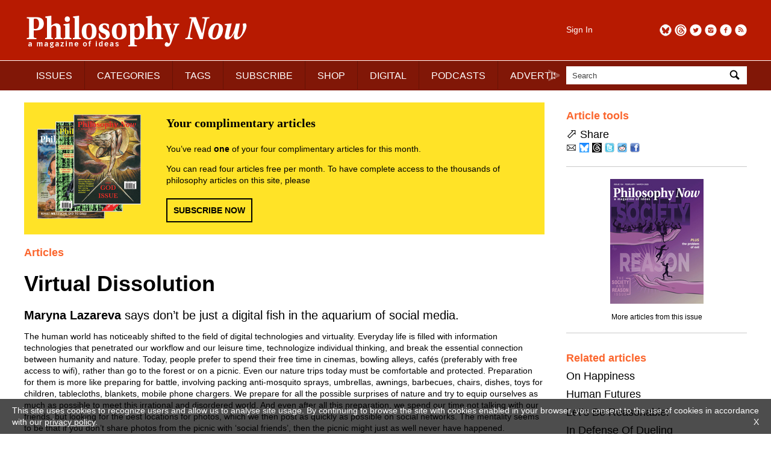

--- FILE ---
content_type: text/html; charset=UTF-8
request_url: https://philosophynow.org/issues/154/Virtual_Dissolution
body_size: 10944
content:
<!DOCTYPE html>
<html lang="en">
<head>
<title>Virtual Dissolution | Issue 154 | Philosophy Now</title>
<meta charset="utf-8" />
<meta name="robots" content="noarchive" />
<meta name="viewport" content="width=device-width, initial-scale=1">
<meta name="description" content="Maryna Lazareva says don&rsquo;t be just a digital fish in the aquarium of social media." />
<meta name="keywords" content="philosophy" />
<meta name="apple-itunes-app" content="app-id=676120508" />
<link rel="icon" type="image/png" href="/media/images/regulars/icon.png"/>
<link rel="stylesheet" type="text/css" href="/styles/style.css?version=26" media="all" />
<link rel="stylesheet" type="text/css" href="/styles/pop_up.css?version=15" media="all" />
<script src="/scripts/jquery-3.2.1.min.js"></script>
<script src="/scripts/priorityscrolling.js?version=4"></script>
<script src="/scripts/pop_up.js?version=15"></script>
<!-- START Google tag -->
<script async src="https://www.googletagmanager.com/gtag/js?id=G-TCPGR86PYZ"></script>
<script>
  window.dataLayer = window.dataLayer || [];
  function gtag(){dataLayer.push(arguments);}
  gtag('js', new Date());

  gtag('config', 'G-TCPGR86PYZ');

  gtag('consent', 'update', {
    'ad_storage': 'granted',
    'ad_user_data': 'granted',
    'ad_personalization': 'granted',
    'analytics_storage': 'granted'
  });
</script>
<!-- End Google tag -->
<script type="application/ld+json">
{
  "@context": "http://schema.org",
  "@type": "Organization",
  "name": "Philosophy Now",
  "alternateName": "Philosophy Now Magazine",
  "url": "https://philosophynow.org",
  "logo": {
    "@type": "ImageObject",
    "url": "https://philosophynow.org/media/images/regulars/logoStructuredData.png",
    "width": 341,
    "height": 60
    },
  "description": "a magazine of ideas",
  "foundingDate": "1991",
  "contactPoint": [{
    "@type": "ContactPoint",
    "telephone": "+442076397314",
    "contactType": "customer service"
  }],
  "sameAs": [
    "https://www.facebook.com/PhilosophyNow",
    "https://twitter.com/PhilosophyNow",
    "https://www.google.com/+PhilosophyNowOrg",
    "https://www.instagram.com/philosophy_now",
    "https://www.youtube.com/channel/UCWs-xpEEiTKGhgYIfpclilw"
  ]
}
</script>
<script type="application/ld+json">
{
  "@context": "http://schema.org",
  "@type": "WebSite",
  "name": "Philosophy Now",
  "alternateName": "Philosophy Now Magazine",
  "url": "https://philosophynow.org",
  "potentialAction": {
    "@type": "SearchAction",
    "target": "https://philosophynow.org/search?q={search_term_string}",
    "query-input": "required name=search_term_string"
  }
}
</script>
<script>
   document.addEventListener("DOMContentLoaded", function() {
      $(".description").hide();
      $(".description_link").on("click", function() {
         $(this).parent().next().toggle(1000);
      });
   });
</script>
</head>
<body>

   <style>
      #console {
         z-index: 10000000;
         display: none;
         position: fixed;
         top: 0px;
         left: 0px;
         width: 100%;
         height: 50px;
         margin: 0px 0px 0px 0px;
         padding: 5px 5px 5px 5px;
         background-color: black;
         opacity: 0.8;
         color: white;
         font-family: monospace;
      }
   </style>
   <pre id="console"></pre>
   <script>
      // document.getElementById("console").style.display = "block";
   </script>
   

   <div id="pop_up_background"></div>
   <div id="pop_up_container_1">
      <div id="pop_up_container_2">
         <div id="pop_up_container_3">
            <div id="pop_up_header">
               <span id="pop_up_close_button" onclick="pop_up(false)">×</span>
            </div>
               <div id="pop_up_container_4">
                  <div id="pop_up_container_5">
                     <div id="pop_up_content_1">
                     </div>
                  </div>
                  <div id="pop_up_container_6">
                     <div id="pop_up_content_2">
                     </div>
                     <div id="pop_up_content_3">
                     </div>
                  </div>
               </div>
            <div id="pop_up_footer"></div>
         </div>
      </div>
   </div>

<div id="header_extra_top"></div>
<div id="header_extra_bottom"></div>

<div id="wrapper">

<header>

   <div id="header_left">
      <div id="header_left_top">
         <a href="/"><img src="/media/images/regulars/logo.png" alt="Philosophy Now: a magazine of ideas" /></a>
      </div>
      
      <div id="header_left_bottom">
         <nav id="priorityscroll">
            <ul>
               <li><a href="/issues">ISSUES</a></li>
               <li><a href="/categories">CATEGORIES</a></li>
               <li><a href="/tags">TAGS</a></li>
               <li><a href="/subscribe">SUBSCRIBE</a></li>
               <li><a href="/shop">SHOP</a></li>
               <li><a href="/digital">DIGITAL</a></li>
               <li><a href="/podcasts">PODCASTS</a></li>
               <li><a href="/advertise">ADVERTISE</a></li>
               <!-- <li><a href="https://forum.philosophynow.org">FORUM</a></li> -->
               <li><a href="/events">EVENTS</a></li>
               <li><a href="/festival">FESTIVAL</a></li>
               <li><a href="/award">AWARD</a></li>
               <li><a href="/links">LINKS</a></li>
               <li><a href="/videos">VIDEOS</a></li>
               <li><a href="/stockists">STOCKISTS</a></li>
            </ul>
         </nav>
         <div class="priorityscroll_arrow" id="priorityscroll_arrow_left"><img src="/media/images/regulars/bracket left.png" alt="left"></div>
         <div class="priorityscroll_arrow" id="priorityscroll_arrow_right"><img src="/media/images/regulars/bracket right.png" alt="right"></div>
      </div>
   </div>
   
   <div id="header_right">
      <div id="header_right_top">
         <div id="header_right_top_left">
            <a href="/account">Sign In</a>
         </div>
         <div id="header_right_top_right">
            <a href="https://philosophynow.org/rss" target="_blank"><img src="/media/images/regulars/follow/rss.png" alt="RSS" title="RSS"></a>
            <a href="https://www.facebook.com/PhilosophyNow" target="_blank"><img src="/media/images/regulars/follow/facebook.png" alt="Facebook" title="Facebook"></a>
            <a href="https://www.instagram.com/philosophy_now" target="_blank"><img src="/media/images/regulars/follow/instagram.png" alt="Instagram" title="Instagram"></a>
            <a href="https://twitter.com/PhilosophyNow" target="_blank"><img src="/media/images/regulars/follow/twitter.png" alt="Twitter" title="Twitter"></a>
            <a href="https://www.threads.net/@philosophy_now" target="_blank"><img src="/media/images/regulars/follow/threads.png" alt="Threads" title="Threads"></a>
            <a href="https://bsky.app/profile/philosophynow.bsky.social" target="_blank"><img src="/media/images/regulars/follow/bluesky.png" alt="Bluesky" title="Bluesky"></a>
         </div>
      </div>
      
      <div id="header_right_bottom">
         <form id="search_form" method="get" action="/search">
            <div id="search_input_container">
               <input name="q" id="q" type="text" size="25" maxlength="50" value="Search" onfocus="if (this.value == 'Search') this.value = ''" onblur="if (this.value == '') this.value = 'Search';">
               <a id="search_input_button" onclick="document.getElementById('search_form').submit();"><img src="/media/images/regulars/search.png" alt="Search"></a>
            </div>
         </form>
      </div>
   </div>
   
</header>

<main>
   
   <article class="article_page">
      <div id="welcome_box" style="margin-bottom: 20px;">
         <div id="welcome_box_covers">
            <img src="/media/images/regulars/welcome covers.png" alt="welcome covers">
         </div>
         <div id="welcome_box_text">
            <p style="font-family: serif; font-size: 20px; font-weight: bold; margin: 0px 0px 20px 0px;">Your complimentary articles</p>
            <p style="font-family: sans-serif; font-size: 14px; margin: 0px 0px 0px 0px;">You&rsquo;ve read <strong>one</strong> of your four complimentary articles for this month.</p>
            <p style="font-family: sans-serif; font-size: 14px; margin: 14px 0px 0px 0px;">You can read four articles free per month. To have complete access to the thousands of philosophy articles on this site, please</p>
            <div class="rectangle_button" style="margin-top: 20px;"><a href="/subscribe">SUBSCRIBE NOW</a></div>
         </div>
      </div>
<h5>Articles</h5>
<h1>Virtual Dissolution</h1>
<h3><strong>Maryna Lazareva</strong> says don&rsquo;t be just a digital fish in the aquarium of social media.</h3>
<p>The human world has noticeably shifted to the field of digital technologies and virtuality. Everyday life is filled with information technologies that penetrated our workflow and our leisure time, technologize individual thinking, and break the essential connection between humanity and nature. Today, people prefer to spend their free time in cinemas, bowling alleys, caf&eacute;s (preferably with free access to wifi), rather than go to the forest or on a picnic. Even our nature trips today must be comfortable and protected. Preparation for them is more like preparing for battle, involving packing anti-mosquito sprays, umbrellas, awnings, barbecues, chairs, dishes, toys for children, tablecloths, blankets, mobile phone chargers. We prepare for all the possible surprises of nature and try to equip ourselves as much as possible to meet this irrational and disordered world. And even after all this preparation, we spend our time not talking with our friends, but looking for the best locations for photos, which we then post as quickly as possible on social networks. The mentality seems to be that if you don&rsquo;t share photos from the picnic with &lsquo;social friends&rsquo;, then the picnic might just as well never have happened. Unfortunately, however, under such conditions, it really <em>didn&rsquo;t</em> happen: we spent the lion&rsquo;s share of our efforts on completely secondary things; noticed the beauty of the natural world exclusively from the point of view of it making a good photo; and half-heard the stories of our friends, who, while &lsquo;on a picnic&rsquo;, were at the same time immersed in the world of virtuality.</p>
<h2>A View To Remember</h2>
<p>Today many people try to capture every step they take with photos, because otherwise their friends might get the impression that they don&rsquo;t have a life. So although Facebook, Instagram, Twitter, Telegram and other social networks are overloaded with photo content, nowadays a photographer needs to report to the public each day. A post should not be so much written-up as photodocumented. Photo-editing apps, in turn, have become incredibly popular, because they help us &lsquo;create&rsquo; the life that we want to demonstrate to others. We might live in a slum and dress in shabby clothes, but our photos on social networks make our lives look like fairy tales.</p>
<p>Children&rsquo;s holidays, weddings, birthdays, and all other life events must be vividly presented as part of this &lsquo;dream&rsquo;. What matters most is how your holiday will look in the photo, not how the holiday goes; food should first of all be &lsquo;presentable&rsquo;, not delicious; smiles should be in the photo, even if not necessarily in reality; clothes should be luxurious, not comfortable. The main goal is the wow effect, not quality of experience. If you want to impress your wedding guests with a multi-tiered cake, no problem, if no one can guess that most of the tiers are cardboard. If you want to present your friends with a grand celebration of your child&rsquo;s birthday, no one will see that behind the photo smiles are hidden insults and quarrels. So we play for the public, posting incredible photos of out fairy-tale life on the net, trying to create the illusion that there are no problems, headaches, worries, or difficulties. The worst part, however, is not that we deceive others, but that we deceive ourselves.</p>
<p>Our lives are more and more like those of fish in an aquarium: everyone can look in, and everyone&rsquo;s knocking on the glass, demanding attention. We have become exhibits. And generally speaking we are happy to show ourselves, to put ourselves in the most favorable light, to pose for unfamiliar people who do not care at all about us. After all, everyone is focused on themselves.</p>
<p>Unfortunately, this self-focus cannot be interpreted in the sense explored by Martin Heidegger (1889-1976). He wrote that a person who focuses on himself tries to hear the voice of his own being. Instead of this, the self-focus of the digital age is a painful obsession to highlight one&rsquo;s self as effectively as possible against the background of mass anonymity. But we quickly forget the names of modern internet &lsquo;heroes&rsquo;, because tomorrow new ones will take their place. We may also forget that our own names and lives are just as fleeting, as we stubbornly try to engrave them in the world of social networks. We somehow believe that if enough people hear about us, our lives will matter. On our overpopulated planet, fame at least seems like some achievement. But in fact, we waste our lives and time on short-term pleasures which turn out to be ghosts.</p>
<p>So we&rsquo;re lying to others and to ourselves. We&rsquo;re tearing ourselves away from reality and plunging into a world of fantasy. We play for the public, dissolve into the lives of others, distort and break the connection between humans and nature, between human and human, and between each human and himself. We spend effort, time and money to impress others with the &lsquo;special effects&rsquo; of our lives, forgetting that the &lsquo;performance&rsquo; will soon end and we will be left alone with ourselves in a world of emptiness and oblivion. After all, indifference to the inner world &ndash; to moral self-education, self-development and personal growth &ndash; will lead to spiritual impoverishment, which will be waiting for us when we&rsquo;re left alone with ourselves.</p>
<h2>Alienation In Cyberspace</h2>
<p>The problem is that we&rsquo;re looking for the meaning of our lives in the wrong place. We are always alone in the face of death, despair, and infinity. Existentialists back in the twentieth century, and in particular, Heidegger in <em>Being and Time</em> (1927), paid attention to this problem and noted that people frequently chase the wrong values. Instead of hearing his own being, focusing on his own self, catching the moment here and now and living it, a person dissolves into the absurdity of the public world, erases his own personality (to the delight of the masses), closes his ears, and angrily dissociates himself from all thoughts that can disturb his peace, including thoughts about death, despair and loneliness. The anonymous mass is indifferent to us, but we stubbornly wait in front of it in search of glory and applause. We fall, collapse, degrade ourselves, while gleefully falsely photodocumenting this process. It&rsquo;s a shame to call yourself a human if your behavior is reduced to monkey antics in front of cameras, performing tricks and posing for the amusement of a mostly anonymous audience.</p>
<p>We&rsquo;ve also largely forgotten what it&rsquo;s like to make something with our own hands. By and large, we no longer cook, knit, build, or draw. We are alienated from the results of our activities, from the labor process itself, from our own essence. Perhaps we don&rsquo;t even want to waste time preparing a family dinner, because advertising shows us a world without worries in which every housewife can order ready meals without ruining her manicure. But our consumerism devalues our labor and turns it into a pipeline process. We have become a kind of &lsquo;office plankton&rsquo; who blindly perform our duties, dreaming of completing the working day as quickly as possible. Today not everyone gets pleasure from what they do, and few are lucky enough to find a job they love. Meanwhile time is running out as our pursuit of our ghostly aims gets faster and faster. As a result we catastrophically fail to invest in our own lives.</p>
<p>Alienation also manifests itself in our relationships. Recently I happened to observe a couple walking in the park. Instead of communicating and enjoying the view, they spent the time on their phones. The girl took quite a long time with the camera, posing in front of it in different ways, while the guy played a game. They didn&rsquo;t talk much, didn&rsquo;t kiss much, and weren&rsquo;t interested in what the other was doing. How could it happen that gadgets have become more interesting to us than our loved ones? And this applies not only to young people: there are thousands of mothers who text with their girlfriends but do not pay attention to their children; or husbands who only play games on their phones and ignore everything else around them; or children plugged into a world of pixels instead of learning about the real world or playing with their real friends. We might say that the modern world has created conditions in which a person enjoys only one advantage of the freedom-responsibility pair, completely ignoring the second aspect. In our brave new world, no one takes responsibility for anything! For example, we can delete our comments at any time &ndash; which frees us from responsibility for the consequences of our words. Along with the others (a faceless, anonymous mass) we hype certain events and shout our approvals or condemnations, but do not take into account data verification.</p>
<p>The habit of behaving in this way in the virtual world is eventually transmitted to the physical world: we begin to care exclusively about the external wrapper, forgetting about the inner world and moral values. We are the Pharisees of the twenty-first century.</p>
<div class="articleImage" style="padding: 10px 0px 10px 0px; width: 500px;"><img src="/media/images/issues/154/Virtual Dissolution.jpg" alt="Virtual Dissolution" width="500" height="667" /><span class="articleImageCaption"><br /><em>Virtual Dissolution</em> by Cameron Gray 2023<br />Please visit ParableVisions.com and Facebook.com/CameronGrayTheArtist</span></div>
<h2>You Don&rsquo;t Know What You&rsquo;ve Got Till It&rsquo;s Gone</h2>
<p>Our lives have shifted to the sphere of virtuality and technology, attended by an alienation from people, nature, and ourselves. However, in 2020 humanity faced a problem unprecedented in our recent decades of continuous progress. The coronavirus has forced us to re-evaluate our lives and values. Until then, we were predominantly looking for a chance to sit comfortably on the sofa while we could travel freely through virtual space. But having received from Covid the opportunity to study or work from home, communicate with friends through social networks and video conferences, or attend the theater in our pyjamas, we found out that we sorely lack live communication. So some of us now gladly go for walks in parks, sit with friends in cafes, and even want to return to the office, where our &lsquo;physical&rsquo; colleagues will call us for coffee.</p>
<p>The truth is, you don&rsquo;t know what you have until you lose it. We lost the real world, until we were almost sick of our computers and gadgets. So oddly enough, the coronavirus has restored the popularity of parks, hiking, and picnics. Parks haven&rsquo;t been filled with so many people in a long time.</p>
<p>In an article for <em>Philosophy Now</em> back in 2021, &lsquo;<a href="/issues/143/Truth_and_Alienation_In_a_Covid_World">Truth &amp; Alienation in a Covid World</a>&rsquo; (Issue 143), Alex Duell noted that when he tried to understand the situation in which humanity found itself in 2020-2021 with the coronavirus epidemic, he returned to the topic of separation &ndash; from nature, from others, from one&rsquo;s self. He argued that no Zoom can replace live communication between people, and no picture can replace the real view from a mountaintop. By breaking our physical connection, the epidemic put at risk not only the health of our lungs, but also our mental wellbeing. After all, the technologization of communication, of the work process, of friendly gatherings, church services, even interaction with nature, deprives a person of his own essential characteristics, even as it pulls him out of the real world.</p>
<p>But perhaps the pandemic has helped more people realize that we cannot fully capture the beauty and unique moments of the natural world digitally. No photo will give us the sensations we experience in a moment of direct contemplation. The same can be said of a person&rsquo;s life: no matter how many incredible photos we take, our life is not in them, but rather, is here and now, in the moment. Photos can remind us of our past life, they can make us think about the fluidity of life; but they themselves are not life itself. On the contrary, we need to fully grasp every moment, feeling, worry, fight, and live. We should stop looking at our lives mainly through the screens of gadgets and cameras, and finally open our eyes and feel our being in all its rich variety, because no photo-editor apps can compare with the grandeur and beauty of nature and life itself.</p>
<h2>Hide Your Life</h2>
<p>In classrooms, on public transport, in caf&eacute;s, on the streets, and even on dates, we see people constantly looking at screens. They&rsquo;re dissolving into virtual being, not noticing their friends, the smile of a passerby, the colors of the rainbow in the rainy sky. But dissolving into the being-in-the-virtual-mass, with the desire to please them &ndash; to earn their likes and follows at all costs &ndash; turns the individual into a surrogate; a ghost who does not <em>live</em>, but <em>functions</em>. Through the coronavirus era, the insignificance of humanity and of our technologies was clearly outlined in a setting of the terrible consequences of irresponsible activity and inept use of technologies. It&rsquo;s a terrible medicine; but perhaps it <em>will</em> help humanity rethink its direction, values, and attitude to nature. It needs to be emphasized that the problem is not that people are trying to make their environment more comfortable: rather, we have stopped noticing the beauty in things, or appreciating the greatness of nature. Nature once again turns into an object of human activity that can be used for one&rsquo;s own purposes without worrying about the consequences.</p>
<p>Instead, we need to realize again that uniqueness permeates the natural world. Every sunset, every cloud, every leaf is unique. But instead of enjoying this diversity, people try to impose order and consistency on the world by forcing it into frames and algorithms, through capturing it in photos. We stubbornly proclaim humanity the ruler of the world and exalt ourselves, not realizing that we are making ourselves, not masters of nature, but parasites and enemies of it. So we must return the human to himself and to nature.</p>
<p>It seems therefore that the only way to live our life authentically is to hide our life: from others, from social networks, from the ghostly values imposed on the individual by the faceless masses &ndash; to <em>live</em>, in Heidegger&rsquo;s understanding of that term: to hear one&rsquo;s own being, to feel one&rsquo;s own essence, to be terrified about death&hellip; This &lsquo;show&rsquo;, the aquarium of culture, will never end &ndash; in contrast to one&rsquo;s life. Is the show worth the cost?</p>
<p>&copy; Maryna Lazareva 2023</p>
<p><em>Maryna Lazareva is an associate professor and Head of the Department of Humanitarian Education at Lviv National Environmental University, Ukraine.</em></p>


   <div class="advertisement">
      <div class="advertisement_image_container">
         <p class="advertisement_label">Advertisement</p>
         <a href="https://www.amazon.co.uk/God-Science-Evidence-Michel-Yves-Bollore/dp/9998782406" id="fba_1" target="_blank">
            <img src = "/media/images/advertisement/website/2026-01-07-16-26-41_fba_1.png" alt="fba_1" class="advertisement_img_fba">
         </a>
      </div>
   </div>

   <script>
      if (true) {
         document.getElementById("fba_1").addEventListener("click", function () {
            gtag("event", "ad_MidasGroup", {});
         });
      }
   </script>



</article>
<aside>
<div class="section_separator" style="border-color: #ffffff; margin-bottom: 0px;"></div>
      <div class="aside_box">
      
      <p class="aside_box_heading">Article tools</p>

      <!--
      <form name="printForm" method="post" action="/issues/154/Virtual_Dissolution">
         <p>
            <img src="/media/images/regulars/print.png" alt="Print" style="vertical-align: middle;" />
            <input type="hidden" name="view" value="print" />
            <a onclick="document.printForm.submit();" style="cursor: pointer;">Print</a>
         </p>
      </form>
      -->
      
      <!--
      <form name="commentForm" method="post" action="/discuss">
         <p>
            <img src="/media/images/regulars/discuss.png" alt="Email" style="vertical-align: middle;" />
            <input type="hidden" name="id" value="3618" />
            <a onclick="document.commentForm.submit();" style="cursor: pointer;">Discuss</a> (2)
         </p>
      </form>
      -->
      
      <p><span style="font-size: 22px;">&#11008;</span> Share</p>

      <p style="margin-top: 5px;">
         <a class="share_link" data-article-id="3618" href="mailto:?subject=Virtual%20Dissolution&amp;body=https%3A%2F%2Fphilosophynow.org%2Fissues%2F154%2FVirtual_Dissolution"><img src="/media/images/regulars/email.png" alt="Email" title="Email" /></a>
         <a class="share_link" data-article-id="3618" href="//bsky.app/intent/compose?text=Currently+reading+Virtual+Dissolution+https%3A%2F%2Fphilosophynow.org%2Fissues%2F154%2FVirtual_Dissolution+%40philosophynow.bsky.social" target="_blank"><img src="/media/images/regulars/share/bluesky.png" alt="Bluesky" title="Bluesky" /></a>
         <a class="share_link" data-article-id="3618" href="//threads.net/intent/post?text=Currently+reading+Virtual+Dissolution+https%3A%2F%2Fphilosophynow.org%2Fissues%2F154%2FVirtual_Dissolution+%40philosophy_now" target="_blank"><img src="/media/images/regulars/share/threads.png" alt="Threads" title="Threads" /></a>
         <a class="share_link" data-article-id="3618" href="//twitter.com/intent/tweet?text=Currently+reading+Virtual+Dissolution+%40PhilosophyNow+https%3A%2F%2Fphilosophynow.org%2Fissues%2F154%2FVirtual_Dissolution+%23philosophy" target="_blank"><img src="/media/images/regulars/share/twitter.png" alt="Twitter" title="Twitter" /></a>
         <a class="share_link" data-article-id="3618" href="//reddit.com/submit?url=https%3A%2F%2Fphilosophynow.org%2Fissues%2F154%2FVirtual_Dissolution&title=Virtual+Dissolution" target="_blank"><img src="/media/images/regulars/share/reddit.png" alt="Reddit" title="Reddit" /></a>
         <a class="share_link" data-article-id="3618" href="//www.facebook.com/sharer.php?u=https%3A%2F%2Fphilosophynow.org%2Fissues%2F154%2FVirtual_Dissolution&t=Virtual+Dissolution" target="_blank"><img src="/media/images/regulars/share/facebook.png" alt="Facebook" title="Facebook" /></a>
      </p>

      <script>
         var share_link_anchors = document.querySelectorAll(".share_link");
         for (const el of share_link_anchors) {
            el.addEventListener("click", function () {
               fetch(`/share?id=${this.dataset.articleId}`)
                  .then(response => {
                     if (!response.ok) {
                        throw new Error("Network response was not ok");
                     }
                     return response.json();
                  })
                  .then(userData => {
                     console.log(userData);
                  })
                  .catch(error => {
                     console.error(`Error: ${error}`);
                  });
            });
         }
      </script>
      </div>
      


   <div class="section_separator"></div>
   
   <div class="aside_box" style="text-align: center;">
      <div style="margin-left: auto; margin-right: auto;">
      <a href="/issues/154"><img src="/media/images/covers/medium/issue154.jpg" alt="Issue 154" title="Issue 154"></a>
      <p style="text-align: center; font-size: 12px;"><a href="/issues/154">More articles from this issue</a></p>
      </div>
   </div>
<div class="section_separator"></div>
<div class="aside_box">
<p class="aside_box_heading">Related articles</p><p><a href="/issues/100/On_Happiness">On Happiness</a></p>
<p><a href="/issues/61/Human_Futures">Human Futures</a></p>
<p><a href="/issues/110/Lets_Be_Reasonable">Let&rsquo;s Be Reasonable!</a></p>
<p><a href="/issues/67/In_Defense_Of_Dueling">In Defense Of Dueling</a></p>
<p><a href="/issues/115/Thinkers_Against_Xenophobia_How_To_Deal_with_Pride_and_Prejudice">Thinkers Against Xenophobia: How To Deal with Pride and Prejudice</a></p>
<p><a href="/issues/11/Here_I_Go_Here_I_Go_Here_I_Go">Here I Go, Here I Go, Here I Go!</a></p>
<p><a href="/issues/29/More_Praise_for_Idleness">More Praise for Idleness</a></p>
<p><a href="/issues/37/Uncertainty_and_Public_Policy">Uncertainty and Public Policy</a></p>
<p><a href="/issues/123/Prostitution_and_Instrumentalization">Prostitution &amp; Instrumentalization</a></p>
<p><a href="/issues/95/The_Acceptable_Face_of_Philosophy">The Acceptable Face of Philosophy</a></p>
</div>

<div class="section_separator"></div>
<div class="aside_box">
<p class="aside_box_heading">Tags</p><p><a href="/tags/culture & society">culture & society</a></p>
</div>


<div class="aside_box">

   <div class="section_separator"></div>

   <div class="advertisement" style="margin-top: 0px; margin-bottom: 0px;">
      <div class="advertisement_image_container">
         <p class="advertisement_label">Advertisement</p>
         <a href="https://www.cambridge.org/core/series/philosopher-looks-at/486917117D646903AC3A35E66F5974E5" id="vra_2" target="_blank">
            <img src = "/media/images/advertisement/website/2025-09-05-14-15-13_vra_2.jpg" alt = "vra_2" class="advertisement_img_vra">
         </a>
      </div>
   </div>

   <script>
      if (true) {
         document.getElementById("vra_2").addEventListener("click", function () {
            gtag("event", "ad_Cambridge", {});
         });
      }
   </script>

</div>

</aside>


</main>

<footer>

   <div class="section_separator"></div>
   
   <nav id="footer_navigation">
      <a href="/about"><span>ABOUT</span></a>
      <a href="/contact"><span>CONTACT</span></a>
      <a href="/authors"><span>FOR AUTHORS</span></a>
      <a href="/terms"><span>TERMS &amp; CONDITIONS</span></a>
   </nav>
   
   <div class="section_separator"></div>
   
   <p style="color: #424242;">&copy; Philosophy Now 2026. All rights reserved.</p>

</footer>

</div><!-- END wrapper -->

<div id="cookies_message">
   <p>This site uses cookies to recognize users and allow us to analyse site usage. By continuing to browse the site with cookies enabled in your browser, you consent to the use of cookies in accordance with our <a href="/terms">privacy policy</a>. <a id="cookies_message_close">X</a></p>
</div>
<script>
document.getElementById("cookies_message_close").addEventListener("click", function () {
   document.getElementById("cookies_message").style.display = "none";
});
</script>

</body>
</html>